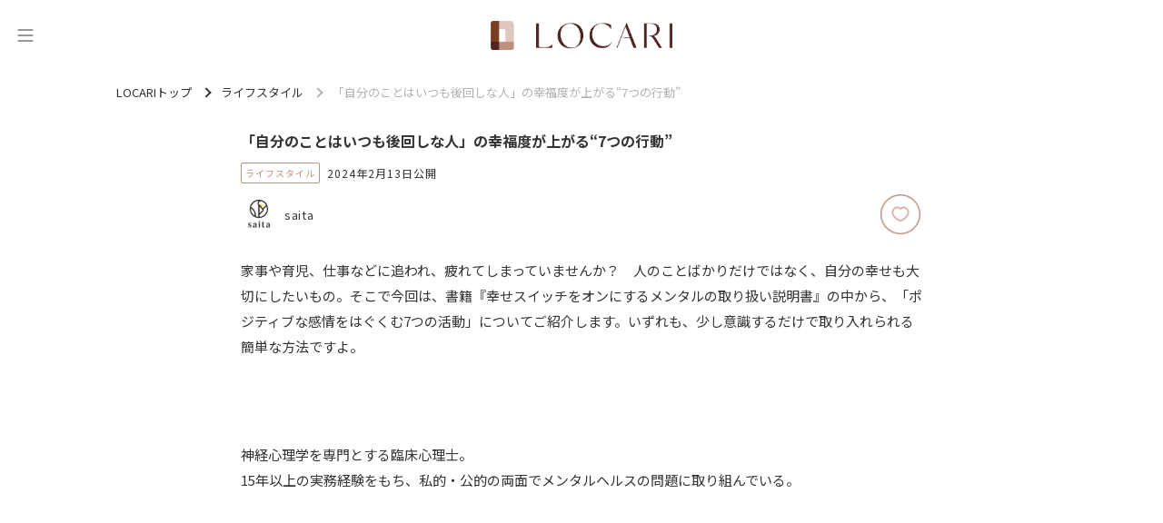

--- FILE ---
content_type: text/html; charset=utf-8
request_url: https://locari.jp/posts/3243597
body_size: 44894
content:
<!DOCTYPE html>
<html lang='ja'>
<head prefix='og: http://ogp.me/ns# fb: http://ogp.me/ns/fb# product: http://ogp.me/ns/product#'>
<meta charset='utf-8'>
<meta content='IE=Edge,chrome=1' http-equiv='X-UA-Compatible'>
<meta content='width=device-width, initial-scale=1.0, user-scalable=no' name='viewport'>
<meta content='#fff' name='theme-color'>
<meta content='559328734099733' property='fb:app_id'>
<meta content='347526695347288' property='fb:pages'>
<meta content='e0c4d476bc5b4c553c3de4aa5b1a0636' name='p:domain_verify'>
<meta content='0A49A332DFD825B055D70E6DB66A3F90' name='msvalidate.01'>
<link href='/static/logo/favicon.ico' rel='shortcut icon'>
<link href='/static/logo/symbol_256.png' rel='apple-touch-icon-precomposed'>
<link rel="alternate" type="application/atom+xml" title="LOCARI（ロカリ）編集部のピックアップ" href="https://locari.jp/?format=atom" />
<title>「自分のことはいつも後回しな人」の幸福度が上がる“7つの行動” - LOCARI（ロカリ）</title>
<meta name="description" content="家事や育児、仕事などに追われ、疲れてしまっていませんか？　人のことばかりだけではなく、自分の幸せも大切にしたいもの。そこで今回は、書籍『幸せスイッチをオンにするメンタルの取り扱い説明書』の中から、「ポジティブな感情をはぐくむ7つの活動」についてご紹介します。いずれも、少し意識するだけで取り入れられる簡単な方法ですよ。">
<link rel="canonical" href="https://locari.jp/posts/3243597">
<meta property="og:type" content="article">
<meta property="og:title" content="「自分のことはいつも後回しな人」の幸福度が上がる“7つの行動”">
<meta property="og:description" content="家事や育児、仕事などに追われ、疲れてしまっていませんか？　人のことばかりだけではなく、自分の幸せも大切にしたいもの。そこで今回は、書籍『幸せスイッチをオンにするメンタルの取り扱い説明書』の中から、「ポジティブな感情をはぐくむ7つの活動」についてご紹介します。いずれも、少し意識するだけで取り入れられる簡単な方法ですよ。">
<meta property="og:image" content="https://cdn.locari.jp/upload/post_element/picture/11629674/mobile_NkhmOVMxeX5qkH24N0U0XrsSLYEuux37caGg1lht.jpg">
<meta property="og:url" content="https://locari.jp/posts/3243597">
<meta property="og:image:width" content="640">
<meta property="og:image:height" content="640">
<meta name="twitter:card" content="summary_large_image">
<meta name="twitter:site" content="@locari_jp">
<meta property="al:web:should_fallback" content="true">
<meta property="al:ios:url" content="locari-app://posts/3243597" />
<meta property="al:ios:app_store_id" content="672151350" />
<meta property="al:ios:app_name" content="LOCARI（ロカリ）" />
<meta property="twitter:app:url:iphone" content="locari-app://posts/3243597" />
<meta property="twitter:app:id:iphone" content="672151350" />
<meta property="twitter:app:name:iphone" content="LOCARI（ロカリ）" />
<meta property="twitter:app:country" content="JP" />
<meta name="csrf-param" content="authenticity_token" />
<meta name="csrf-token" content="irMTLntQ++0rmgKjWt1a/X1P2d08ckjyrIV7teDibsIiw4V0MPLaPROQk7pVr+3/iWFh5g3JiC2Zw6NiejK0rw==" />
<link href='https://fonts.googleapis.com' rel='preconnect'>
<link crossorigin='' href='https://fonts.gstatic.com' rel='preconnect'>
<link href='https://fonts.googleapis.com/css2?family=Montserrat:ital,wght@0,100..900;1,100..900&amp;family=Noto+Sans+JP:wght@100..900&amp;display=swap' rel='stylesheet'>
<link rel="stylesheet" media="all" href="/assets/web_pc-d4f7089cc00d75c0b654bb8d15dbf0e45775cfcfd740b7c380ae7c9280a32ae1.css" />
<link href='https://cdnjs.cloudflare.com/ajax/libs/baguettebox.js/1.12.0/baguetteBox.min.css' rel='stylesheet'>
<script src='https://cdn.jsdelivr.net/npm/@splidejs/splide-extension-auto-scroll@0.5.3/dist/js/splide-extension-auto-scroll.min.js' type="f3fa07a0e6b7b61264e1eb92-text/javascript"></script>
<script src='https://cdnjs.cloudflare.com/ajax/libs/baguettebox.js/1.12.0/baguetteBox.min.js' type="f3fa07a0e6b7b61264e1eb92-text/javascript"></script>
<script type="f3fa07a0e6b7b61264e1eb92-text/javascript">
  if (!window.console){ console = { log: function() {}} }
  window.locari = window.locari || {};
  window.locari.is_mobile = false;
  window.locari.no_ads = false;
  window.locari.video_autoplay = !window.locari.is_mobile;
  window.locari.is_supported_browser = false;
  window.locari.ga_tracker_id_firebase = 'G-DQE63D3FZ6';
</script>

<meta content='noarchive' name='robots'>
<meta content='max-image-preview:large' name='robots'>
<meta content='ライフスタイル' name='category'>
<!-- fluct one -->
<script src="https://one.adingo.jp/tag/locari/4bad2e7c-e70b-46a8-a56b-d52324e294ed.js" type="f3fa07a0e6b7b61264e1eb92-text/javascript"></script>

<script type='application/ld+json'>
{"@context":"http://schema.org","@type":"Article","headline":"「自分のことはいつも後回しな人」の幸福度が上がる“7つの行動”","image":{"@type":"ImageObject","url":"https://cdn.locari.jp/upload/post_element/picture/11629674/mobile_NkhmOVMxeX5qkH24N0U0XrsSLYEuux37caGg1lht.jpg","width":"640","height":"640"},"author":{"@type":"Person","name":"saita","url":"https://locari.jp/writers/acaab476-52f7-4a35-aada-5b0c9b280004"},"datePublished":"2024-02-13 10:32:36 +0900","description":"家事や育児、仕事などに追われ、疲れてしまっていませんか？　人のことばかりだけではなく、自分の幸せも大切にしたいもの。そこで今回は、書籍『幸せスイッチをオンにするメンタルの取り扱い説明書』の中から、「ポジティブな感情をはぐくむ7つの活動」についてご紹介します。いずれも、少し意識するだけで取り入れられる簡単な方法ですよ。","publisher":{"@type":"Organization","name":"LOCARI","logo":{"@type":"ImageObject","url":"https://locari.jp/static/logo/symbol_256.png","width":256,"height":256}},"mainEntityOfPage":{"@type":"WebPage","@id":"https://locari.jp/posts/3243597"}}

</script>

<script type="f3fa07a0e6b7b61264e1eb92-text/javascript">
  window.locari.post_id = 3243597;
</script>

</head>

<body id='web_posts_show_default'><script src="/cdn-cgi/scripts/7d0fa10a/cloudflare-static/rocket-loader.min.js" data-cf-settings="f3fa07a0e6b7b61264e1eb92-|49" defer></script></body>
<!-- Global site tag (gtag.js) - Google Analytics -->
<script async src="https://www.googletagmanager.com/gtag/js?id=UA-39765107-1" type="f3fa07a0e6b7b61264e1eb92-text/javascript"></script>
<script type="f3fa07a0e6b7b61264e1eb92-text/javascript">
  window.dataLayer = window.dataLayer || [];
  function gtag(){dataLayer.push(arguments);}
  gtag('js', new Date());

  gtag('config', 'UA-39765107-1');
</script>

<noscript><iframe src="//www.googletagmanager.com/ns.html?id=GTM-WVFHZ4"
height="0" width="0" style="display:none;visibility:hidden"></iframe></noscript>
<script type="f3fa07a0e6b7b61264e1eb92-text/javascript">(function(w,d,s,l,i){w[l]=w[l]||[];w[l].push({'gtm.start':
new Date().getTime(),event:'gtm.js'});var f=d.getElementsByTagName(s)[0],
j=d.createElement(s),dl=l!='dataLayer'?'&l='+l:'';j.async=true;j.src=
'//www.googletagmanager.com/gtm.js?id='+i+dl;f.parentNode.insertBefore(j,f);
})(window,document,'script','dataLayer','GTM-WVFHZ4');</script>

<script type="f3fa07a0e6b7b61264e1eb92-text/javascript">window.twttr = (function(d, s, id) {
  var js, fjs = d.getElementsByTagName(s)[0],
    t = window.twttr || {};
  if (d.getElementById(id)) return t;
  js = d.createElement(s);
  js.id = id;
  js.src = "https://platform.twitter.com/widgets.js";
  fjs.parentNode.insertBefore(js, fjs);

  t._e = [];
  t.ready = function(f) {
    t._e.push(f);
  };

  return t;
}(document, "script", "twitter-wjs"));</script>

<nav class='side-menu' id='side_menu'>
<div class='close-icon' id='close_button'>
<svg xmlns="http://www.w3.org/2000/svg" width="19" height="19" viewBox="0 0 19 19" fill="none">
  <path fill-rule="evenodd" clip-rule="evenodd" d="M1.05633 1.05609C1.35671 0.755718 1.8437 0.755718 2.14408 1.05609L18.7741 17.6861C19.0744 17.9865 19.0744 18.4735 18.7741 18.7738C18.4737 19.0742 17.9867 19.0742 17.6863 18.7738L1.05633 2.14383C0.755962 1.84346 0.755962 1.35646 1.05633 1.05609Z" fill="#343432"/>
  <path fill-rule="evenodd" clip-rule="evenodd" d="M18.7741 1.05609C19.0744 1.35646 19.0744 1.84346 18.7741 2.14383L2.14408 18.7738C1.8437 19.0742 1.35671 19.0742 1.05633 18.7738C0.755962 18.4735 0.755962 17.9865 1.05633 17.6861L17.6863 1.05609C17.9867 0.755718 18.4737 0.755718 18.7741 1.05609Z" fill="#343432"/>
</svg>

</div>
<div class='side-menu-content-box'>
<div class='search-box'>
<form id="search_form" action="/posts/search" accept-charset="UTF-8" method="get"><input type="hidden" name="search_default_action" id="search_default_action" value="/posts/search" disabled="disabled" autocomplete="off" />
<div class='search-field-wrapper'>
<span class='icon'>
<svg xmlns="http://www.w3.org/2000/svg" width="20" height="20" viewBox="0 0 20 20" fill="none">
  <path d="M15.2459 7.62404C15.2459 3.41986 11.826 0 7.62403 0C3.42205 0 0 3.41986 0 7.62404C0 11.8282 3.41986 15.2481 7.62403 15.2481C11.8282 15.2481 15.2459 11.826 15.2459 7.62404ZM7.62403 13.9314C4.14502 13.9314 1.31449 11.103 1.31449 7.62404C1.31449 4.14502 4.14502 1.31449 7.62403 1.31449C11.103 1.31449 13.9336 4.14502 13.9336 7.62404C13.9336 11.103 11.103 13.9314 7.62403 13.9314Z" fill="#666666"/>
  <path d="M19.3735 16.7596L16.1509 13.5347C15.7916 13.1754 15.3162 12.9783 14.8079 12.9783C14.3018 12.9783 13.8242 13.1754 13.4649 13.5347C13.1056 13.894 12.9084 14.3694 12.9084 14.8777C12.9084 15.386 13.1056 15.8614 13.4649 16.2207L16.6876 19.4434C17.0469 19.8027 17.5223 19.9998 18.0306 19.9998C18.5367 19.9998 19.0142 19.8027 19.3735 19.4434C19.7328 19.0841 19.93 18.6087 19.93 18.1004C19.93 17.5943 19.7328 17.1167 19.3735 16.7596ZM18.4446 18.5145C18.2234 18.7357 17.84 18.7357 17.6187 18.5145L14.396 15.2918C14.2865 15.1822 14.2251 15.0354 14.2251 14.8799C14.2251 14.7244 14.2865 14.5776 14.396 14.468C14.5056 14.3585 14.6523 14.2971 14.8079 14.2971C14.9634 14.2971 15.1102 14.3585 15.2198 14.468L18.4424 17.6907C18.552 17.8003 18.6133 17.947 18.6133 18.1026C18.6133 18.2581 18.5542 18.4049 18.4446 18.5145Z" fill="#666666"/>
</svg>

</span>
<input type="text" name="keyword" id="search_keyword_field" class="search-keyword-field" placeholder="キーワードで探す" disabled="disabled" />
</div>
</form></div>
<div class='trending-tags-box'>
<a class="trending-tag-box" href="/post_tags/71520">#ブラックフライデー
</a><a class="trending-tag-box" href="/post_tags/4876">#横浜
</a><a class="trending-tag-box" href="/post_tags/471">#ヘルシー
</a><a class="trending-tag-box" href="/post_tags/15162">#ツヤ髪
</a><a class="trending-tag-box" href="/post_tags/42910">#スリーピングパック
</a><a class="trending-tag-box" href="/post_tags/358">#ランチ
</a><a class="trending-tag-box" href="/post_tags/1469">#睡眠
</a><a class="trending-tag-box" href="/post_tags/74765">#時短コスメ メイク
</a><a class="trending-tag-box" href="/post_tags/469">#おやつ
</a><a class="trending-tag-box" href="/post_tags/13592">#節約
</a></div>
<div class='cards-box'>
<a class="card-box" href="/pickup_posts"><div class='icon-box'>
<svg width="17" height="16" viewBox="0 0 17 16" fill="none" xmlns="http://www.w3.org/2000/svg" xmlns:xlink="http://www.w3.org/1999/xlink">
<rect x="0.5" width="16" height="16" fill="url(#pattern0_429_1077)"/>
<rect x="0.5" width="16" height="16" fill="#AA998A" style="mix-blend-mode:lighten"/>
<defs>
<pattern id="pattern0_429_1077" patternContentUnits="objectBoundingBox" width="1" height="1">
<use xlink:href="#image0_429_1077" transform="scale(0.00390625)"/>
</pattern>
<image id="image0_429_1077" width="256" height="256" xlink:href="[data-uri]"/>
</defs>
</svg>

</div>
<div class='title'>
ピックアップ
</div>
</a><a class="card-box" href="/posts"><div class='icon-box'>
<svg width="17" height="16" viewBox="0 0 17 16" fill="none" xmlns="http://www.w3.org/2000/svg" xmlns:xlink="http://www.w3.org/1999/xlink">
<path d="M0.5 0H16.5V16H0.5V0Z" fill="url(#pattern0_443_1134)"/>
<path d="M0.5 0H16.5V16H0.5V0Z" fill="#AA998A" style="mix-blend-mode:lighten"/>
<defs>
<pattern id="pattern0_443_1134" patternContentUnits="objectBoundingBox" width="1" height="1">
<use xlink:href="#image0_443_1134" transform="scale(0.00390625)"/>
</pattern>
<image id="image0_443_1134" width="256" height="256" xlink:href="[data-uri]"/>
</defs>
</svg>

</div>
<div class='title'>
新着記事
</div>
</a><a class="card-box" href="/posts/popular_daily"><div class='icon-box'>
<svg width="17" height="16" viewBox="0 0 17 16" fill="none" xmlns="http://www.w3.org/2000/svg" xmlns:xlink="http://www.w3.org/1999/xlink">
<rect x="0.5" width="16" height="16" fill="url(#pattern0_429_1083)"/>
<rect x="0.5" width="16" height="16" fill="#AA998A" style="mix-blend-mode:lighten"/>
<defs>
<pattern id="pattern0_429_1083" patternContentUnits="objectBoundingBox" width="1" height="1">
<use xlink:href="#image0_429_1083" transform="scale(0.00390625)"/>
</pattern>
<image id="image0_429_1083" width="256" height="256" xlink:href="[data-uri]"/>
</defs>
</svg>

</div>
<div class='title'>
ランキング
</div>
</a></div>
<div class='categories-wrapper'>
<div class='title'>
<div class='eng'>CATEGORY</div>
<div class='jpn'>カテゴリー</div>
</div>
<div class='side-menu__categories-box'>
<a class="post-category-34 category-box" href="/post_categories/34"><img class="image-box" src="https://cdn.locari.jp/upload/post_element/picture/13201409/icon_thumbnail.png" />
<div class='title'>
ファッション
</div>
</a><a class="post-category-47 category-box" href="/post_categories/47"><img class="image-box" src="https://cdn.locari.jp/upload/post_element/picture/13200109/icon_8af68d2f-fa1e-4496-9d6d-d343c04428ee-627.6190528441x627.6190528441.jpg" />
<div class='title'>
ヘアスタイル
</div>
</a><a class="post-category-19 category-box" href="/post_categories/19"><img class="image-box" src="https://cdn.locari.jp/upload/post_element/picture/13187249/icon_love_2625.jpg" />
<div class='title'>
恋愛・結婚
</div>
</a><a class="post-category-66 category-box" href="/post_categories/66"><img class="image-box" src="https://cdn.locari.jp/upload/post_element/picture/13202765/icon_1-7.jpg" />
<div class='title'>
ビューティ
</div>
</a><a class="post-category-46 category-box" href="/post_categories/46"><img class="image-box" src="https://cdn.locari.jp/upload/post_element/picture/13200525/icon_b23c1bfa-d7df-4748-a620-728ebf656578-1200x1200.jpg" />
<div class='title'>
旅行・おでかけ
</div>
</a><a class="post-category-27 category-box" href="/post_categories/27"><img class="image-box" src="https://cdn.locari.jp/upload/post_element/picture/13198722/icon_q5a42dwuksIYs7DDG14KFo07fxmpToY9BRQZANcr.jpg" />
<div class='title'>
グルメ
</div>
</a><a class="post-category-56 category-box" href="/post_categories/56"><img class="image-box" src="https://cdn.locari.jp/upload/post_element/picture/13201322/icon_9fd6c0c3b0baf6b9fbdaae4aabc113e2.jpeg" />
<div class='title'>
レシピ
</div>
</a><a class="post-category-61 category-box" href="/post_categories/61"><img class="image-box" src="https://cdn.locari.jp/upload/post_element/picture/13201094/icon_thumbnail.jpg" />
<div class='title'>
100yen
</div>
</a><a class="post-category-38 category-box" href="/post_categories/38"><img class="image-box" src="https://cdn.locari.jp/upload/post_element/picture/13200505/icon_tbm_20260115153902.jpg" />
<div class='title'>
インテリア
</div>
</a><a class="post-category-25 category-box" href="/post_categories/25"><img class="image-box" src="https://cdn.locari.jp/upload/post_element/picture/13199028/icon_6JyUaKKoPdog5nA1uqKPOnUdqOpNaniOiTadOIsu.jpg" />
<div class='title'>
ライフスタイル
</div>
</a><a class="post-category-67 category-box" href="/post_categories/67"><img class="image-box" src="https://cdn.locari.jp/upload/post_element/picture/13195695/icon_feng-shui-2026start-top-680x454.jpg" />
<div class='title'>
占い
</div>
</a><a class="post-category-69 category-box" href="/post_categories/69"><img class="image-box" src="https://cdn.locari.jp/upload/post_element/picture/13193462/icon_d330bdc6-a767-4a26-a9d0-5eb127f53402-1280x1280.jpg" />
<div class='title'>
エンタメ
</div>
</a><a class="post-category-70 category-box" href="/post_categories/70"><img class="image-box" src="https://cdn.locari.jp/upload/post_element/picture/13129352/icon_KItx5AncgtI0vDjR9gSUieyct0TZjUdv5v4k5FBV.jpg" />
<div class='title'>
子育て
</div>
</a><a class="post-category-71 category-box" href="/post_categories/71"><img class="image-box" src="https://cdn.locari.jp/upload/post_element/picture/13189553/icon_U4QipTPjpho4XoD7Y09Mx7HZEA6q49Fo3yttJD3A.jpg" />
<div class='title'>
節約・マネー
</div>
</a><a class="post-category-74 category-box" href="/post_categories/74"><img class="image-box" src="https://cdn.locari.jp/upload/post_element/picture/13179992/icon_bGYzVf4kLXZgTJSsj6Hbh7SCq9vUsRxtlIxJXjcC.jpg" />
<div class='title'>
お掃除
</div>
</a></div>
</div>
<div class='bottom-box'>
<div class='buttons-box'>
<a class="button-secondary" href="/users/sign_in">ログイン</a>
<a class="button-primary" href="/users/sign_up">無料会員登録</a>
</div>
</div>
</div>
</nav>

<div id='signup-login-modal'>
<p>
<span>
無料の会員登録をすると
<br>
お気に入りができます
</span>
</p>
<ul id='signup-login-wrapper'>
<li><a class="signup-modal" href="/users/sign_up">会員登録</a></li>
<li><a class="login-modal" href="/users/sign_in">ログイン</a></li>
</ul>
</div>

<div class='content-outer content--post'>
<header class='header'>
<div class='header-inner'>
<button aria-label='メニュー' class='header-toggle' id='menu_trigger' type='button'>
<svg width="24" height="26" viewBox="0 0 24 26" fill="none" xmlns="http://www.w3.org/2000/svg">
<path d="M4 7H20" stroke="#333333" stroke-linecap="round"/>
<path d="M4 13H20" stroke="#333333" stroke-linecap="round"/>
<path d="M4 19H20" stroke="#333333" stroke-linecap="round"/>
</svg>

</button>
<div class='logo'>
<a class="logo-link" aria-label="<span class=&quot;translation_missing&quot; title=&quot;translation missing: ja.layouts.web.header.title&quot;>Title</span>" href="/"><img class="image" src="/static/logo/locari_logo_horizontal.png" />
</a></div>
</div>
</header>


<div class='breadcrumbs-container'>
<ul class='breadcrumbs' itemscope='itemscope' itemtype='https://schema.org/BreadcrumbList'>
<li class='' itemprop='itemListElement' itemscope='itemscope' itemtype='https://schema.org/ListItem'>
<a href='/' itemprop='item'>
<span itemprop='name'>LOCARIトップ</span>
</a>
<meta content='1' itemprop='position'>
</li>
<li class='' itemprop='itemListElement' itemscope='itemscope' itemtype='https://schema.org/ListItem'>
<a href='/post_categories/25' itemprop='item'>
<span itemprop='name'>ライフスタイル</span>
</a>
<meta content='2' itemprop='position'>
</li>
<li class='current' itemprop='itemListElement' itemscope='itemscope' itemtype='https://schema.org/ListItem'>
<span itemprop='name'>「自分のことはいつも後回しな人」の幸福度が上がる“7つの行動”</span>
<meta content='/posts/3243597' itemprop='item'>
<meta content='3' itemprop='position'>
</li>
</ul>
</div>

<div class='content-header'><div class='header__post'>
<div class='header__post__cover-image' style='background-image:url(https://cdn.locari.jp/upload/post_element/picture/11629674/w640_NkhmOVMxeX5qkH24N0U0XrsSLYEuux37caGg1lht.jpg);background-position: center'></div>
<h1 class='header__post__title'>
「自分のことはいつも後回しな人」の幸福度が上がる“7つの行動”
</h1>
<div class='header__post__post-meta'>
<a class="category" href="/post_categories/25">ライフスタイル</a>
<time class='date' datetime='2024-02-13'>
2024年2月13日公開
</time>
</div>
<div class='header__post__post-meta'>
<div class='post-writer-inner'>
<div class='author-image'>
<a href="/writers/acaab476-52f7-4a35-aada-5b0c9b280004"><img class="img-circle post-author-picture" alt="saita" width="40" height="40" src="https://cdn.locari.jp/upload/admin_user_profile_picture/r60_727446fb15f6d44c377d25b396f79e09a83c3258eba3aaeb4e7662acddcc349e.png" /></a>

</div>
<a class="post-author-link with-profile-picture" href="/writers/acaab476-52f7-4a35-aada-5b0c9b280004">saita</a>
</div>
<div class='post-fav-inner'>
<a class="btn-fav text-hide" rel="leanModal" data-position="btn-fav-cover" href="#signup-login-modal"></a>
</div>
</div>
</div>

</div>
<div class='content'>
<section>
<div class='content-2column'>
<main class='content__main'>
<article>

<section class='post-show content-body'>
<div class='post-element'>
<p>家事や育児、仕事などに追われ、疲れてしまっていませんか？　人のことばかりだけではなく、自分の幸せも大切にしたいもの。そこで今回は、書籍『幸せスイッチをオンにするメンタルの取り扱い説明書』の中から、「ポジティブな感情をはぐくむ7つの活動」についてご紹介します。いずれも、少し意識するだけで取り入れられる簡単な方法ですよ。</p>
</div>

<div class="post-element post-element-heading" id="post_element_7175852"><h2 id="教えてくれたのは……エマ・ヘップバーンさん" class="animation animation__smooth" style="border-bottom: 1px solid #f6fff1">教えてくれたのは……エマ・ヘップバーンさん</h2>
</div>
<div class="post-element post-element-text" id="post_element_29133420"><p>神経心理学を専門とする臨床心理士。
<br />15年以上の実務経験をもち、私的・公的の両面でメンタルヘルスの問題に取り組んでいる。</p>
</div>
<div class="post-element post-element-picture" id="post_element_11629678"><a href="/posts/3243597/pictures/58315684"><div class='post-element-image-outer'>
<picture>
<img alt="picture" width="960" height="500" id="image-58315684" data-pictureid="11629678" loading="lazy" class="animation animation__fade-in post-element-image-source" src="https://cdn.locari.jp/upload/post_element/picture/11629678/w640_NGVuRML3NgUh5A5k3Z7RJH4tSh5N7kybqCMOdngL.png" />
</picture>

<div class='post-element-image-info clearfix'>
<div class='to-picture-detail'></div>
</div>
</div>

</a></div>
<div class="post-element post-element-text" id="post_element_29133425"><p>『幸せスイッチをオンにするメンタルの取扱説明書』
<br />著者：エマ・ヘップバーン
<br />訳：木村千里
<br />価格：1,870円（税込）
<br />発行：ディスカヴァ―・トゥエンティワン</p>
</div>
<div class="post-element post-element-heading" id="post_element_7175854"><h2 id="自分が良い気分になることを後回しにしない" class="animation animation__smooth" style="border-bottom: 1px solid #f6fff1">自分が良い気分になることを後回しにしない</h2>
</div>
<div class="post-element post-element-picture" id="post_element_11629684"><a href="/posts/3243597/pictures/58315717"><div class='post-element-image-outer'>
<picture>
<img alt="picture" data-post-picture-id="434600" width="640" height="424" id="image-58315717" data-pictureid="11629684" loading="lazy" class="animation animation__fade-in post-element-image-source" src="https://cdn.locari.jp/upload/post_element/picture/11629684/w640_mZm8qXP4mJzGNagLDCShmg1tJArC1n6FIOt9QSHf.jpg" />
</picture>

<div class='post-element-image-info clearfix'>
<div class='post-element-source truncate'>
<a target="_blank" class="post-outbound-link" data-href="https://www.photo-ac.com/main/detail/25019931" data-vars-target-link="https://www.photo-ac.com/main/detail/25019931" rel="nofollow" href="https://locari.jp/posts/redirect/58315717">www.photo-ac.com</a>
</div>
<div class='to-picture-detail'></div>
</div>
</div>

</a></div>
<div class="post-element post-element-text" id="post_element_29133445"><p>毎日、家事や育児、仕事などに追われると、やることリストが終わったら「あれをしよう」「これをしよう」と、自分のことはいつも後回しにしてしまう方も多いのではないでしょうか。</p>
</div>
<div class="post-element post-element-text" id="post_element_29133446"><p>エマ・ヘップバーンさんは「良い気分を感じることはオマケではなく、目的であるべき」と言います。</p>
</div>
<div class="post-element post-element-heading" id="post_element_7175863"><h2 id="ポジティブな感情をはぐくむ「7つの活動」" class="animation animation__smooth" style="border-bottom: 1px solid #f6fff1">ポジティブな感情をはぐくむ「7つの活動」</h2>
</div>
<div class="post-element post-element-text" id="post_element_29133449"><p>そこで取り入れるとよいのが、ポジティブな感情をはぐくむ「7つの活動」とのこと。習慣化するとポジティブな感情を生み出し、心身の健康につながることがわかっているのだそうです。</p>
</div>
<div class="post-element post-element-heading-small" id="post_element_6235101"><h3 class='animation animation__smooth' id='1．動く'>1．動く</h3>
</div>
<div class="post-element post-element-picture" id="post_element_11629695"><a href="/posts/3243597/pictures/58315757"><div class='post-element-image-outer'>
<picture>
<img alt="picture" data-post-picture-id="434601" width="640" height="427" id="image-58315757" data-pictureid="11629695" loading="lazy" class="animation animation__fade-in post-element-image-source" src="https://cdn.locari.jp/upload/post_element/picture/11629695/w640_EC2OC7H3byz5B57f9wJRlbPvIFBcRWSFAYWVIgT4.jpg" />
</picture>

<div class='post-element-image-info clearfix'>
<div class='post-element-source truncate'>
<a target="_blank" class="post-outbound-link" data-href="https://www.photo-ac.com/main/detail/3881951&amp;title=%E3%83%A9%E3%83%B3%E3%83%8B%E3%83%B3%E3%82%B0%E3%81%99%E3%82%8B%E7%94%B7%E5%A5%B3" data-vars-target-link="https://www.photo-ac.com/main/detail/3881951&amp;title=%E3%83%A9%E3%83%B3%E3%83%8B%E3%83%B3%E3%82%B0%E3%81%99%E3%82%8B%E7%94%B7%E5%A5%B3" rel="nofollow" href="https://locari.jp/posts/redirect/58315757">www.photo-ac.com</a>
</div>
<div class='to-picture-detail'></div>
</div>
</div>

</a></div>
<div class="post-element post-element-text" id="post_element_29133463"><p>体を動かすことのメリットには、下記のことが挙げられます。</p>
</div>
<div class="post-element post-element-text" id="post_element_29133464"><p>散歩やダンス、ゴルフなど好きな運動をおこなったり、すき間時間にちょっと体を動かすだけでも、ウェルビーイングの向上が期待できます。</p>
</div>
<div class="post-element post-element-heading-small" id="post_element_6235104"><h3 class='animation animation__smooth' id='2．自然の中や水辺で過ごす'>2．自然の中や水辺で過ごす</h3>
</div>
<div class="post-element post-element-picture" id="post_element_11629705"><a href="/posts/3243597/pictures/58315801"><div class='post-element-image-outer'>
<picture>
<img alt="picture" data-post-picture-id="434602" width="640" height="480" id="image-58315801" data-pictureid="11629705" loading="lazy" class="animation animation__fade-in post-element-image-source" src="https://cdn.locari.jp/upload/post_element/picture/11629705/w640_4CbUAF4JbqVkSp7l7D4wdDEJAnKmvAbPdXymGw21.jpg" />
</picture>

<div class='post-element-image-info clearfix'>
<div class='post-element-source truncate'>
<a target="_blank" class="post-outbound-link" data-href="https://www.photo-ac.com/main/detail/4331859&amp;title=%E4%BD%90%E6%B8%A1%E5%B3%B6" data-vars-target-link="https://www.photo-ac.com/main/detail/4331859&amp;title=%E4%BD%90%E6%B8%A1%E5%B3%B6" rel="nofollow" href="https://locari.jp/posts/redirect/58315801">www.photo-ac.com</a>
</div>
<div class='to-picture-detail'></div>
</div>
</div>

</a></div>
<div class="post-element post-element-text" id="post_element_29133484"><p>自然の中に身を置くメリットには、下記のことが挙げられます。</p>
</div>
<div class="post-element post-element-text" id="post_element_29133485"><p>時々でいいので、自然の中で過ごす活動を取り入れるようにしましょう。</p>
</div>
<div class="post-element post-element-heading-small" id="post_element_6235106"><h3 class='animation animation__smooth' id='3．音楽を聴く'>3．音楽を聴く</h3>
</div>
<div class="post-element post-element-picture" id="post_element_11629713"><a href="/posts/3243597/pictures/58315834"><div class='post-element-image-outer'>
<picture>
<img alt="picture" data-post-picture-id="434603" width="640" height="427" id="image-58315834" data-pictureid="11629713" loading="lazy" class="animation animation__fade-in post-element-image-source" src="https://cdn.locari.jp/upload/post_element/picture/11629713/w640_CEcaazGmE52AgTD2PHoZ807fvFki3QiViwn4Laxo.jpg" />
</picture>

<div class='post-element-image-info clearfix'>
<div class='post-element-source truncate'>
<a target="_blank" class="post-outbound-link" data-href="https://www.photo-ac.com/main/detail/2657996&amp;title=%E3%83%8F%E3%83%BC%E3%83%88%E3%80%80%E3%82%B9%E3%83%9E%E3%83%9B%E3%80%80%E3%83%98%E3%83%83%E3%83%89%E3%83%9B%E3%83%B3" data-vars-target-link="https://www.photo-ac.com/main/detail/2657996&amp;title=%E3%83%8F%E3%83%BC%E3%83%88%E3%80%80%E3%82%B9%E3%83%9E%E3%83%9B%E3%80%80%E3%83%98%E3%83%83%E3%83%89%E3%83%9B%E3%83%B3" rel="nofollow" href="https://locari.jp/posts/redirect/58315834">www.photo-ac.com</a>
</div>
<div class='to-picture-detail'></div>
</div>
</div>

</a></div>
<div class="post-element post-element-text" id="post_element_29133498"><p>軽快な音楽は気持ちを明るく、悲しいメロディーは憂鬱な気持ちに寄り添ってくれます。音楽を聴くことはそれ自体が脳にとっての報酬となるのです。</p>
</div>
<div class="post-element post-element-text" id="post_element_29133499"><p>ドライブしながら熱唱したり、台所仕事をしながら踊ったり、動いたり、体や脳の使い方によって気分が改善するので、手軽なわりに大きな効果が得られます。</p>
</div>
<div class="post-element post-element-heading-small" id="post_element_6235112"><h3 class='animation animation__smooth' id='4．遊び、楽しみ、笑う'>4．遊び、楽しみ、笑う</h3>
</div>
<div class="post-element post-element-picture" id="post_element_11629720"><a href="/posts/3243597/pictures/58315861"><div class='post-element-image-outer'>
<picture>
<img alt="picture" data-post-picture-id="434604" width="640" height="427" id="image-58315861" data-pictureid="11629720" loading="lazy" class="animation animation__fade-in post-element-image-source" src="https://cdn.locari.jp/upload/post_element/picture/11629720/w640_wFUZ5I62xn9wEbAwWGVfUEtz8VFo5BzpDd8GQPRZ.jpg" />
</picture>

<div class='post-element-image-info clearfix'>
<div class='post-element-source truncate'>
<a target="_blank" class="post-outbound-link" data-href="https://www.photo-ac.com/main/detail/1177134&amp;title=%E3%83%90%E3%83%BC%E3%83%99%E3%82%AD%E3%83%A5%E3%83%BC%E3%82%92%E3%81%99%E3%82%8B%E4%BB%B2%E9%96%93%E9%81%9437" data-vars-target-link="https://www.photo-ac.com/main/detail/1177134&amp;title=%E3%83%90%E3%83%BC%E3%83%99%E3%82%AD%E3%83%A5%E3%83%BC%E3%82%92%E3%81%99%E3%82%8B%E4%BB%B2%E9%96%93%E9%81%9437" rel="nofollow" href="https://locari.jp/posts/redirect/58315861">www.photo-ac.com</a>
</div>
<div class='to-picture-detail'></div>
</div>
</div>

</a></div>
<div class="post-element post-element-text" id="post_element_29133513"><p>遊び、楽しみ、笑うことは、ストレスの軽減や、くつろぎなどの心地よい感情とも関連しています。健康にも良い影響を与えるとする研究もあるほどです。</p>
</div>
<div class="post-element post-element-text" id="post_element_29133514"><p>ゲームをする、子どもと遊ぶ、仲間内で楽しむなど、自分が楽しめるもの、笑えるものなら何でもOKです。</p>
</div>
<div class="post-element post-element-heading-small" id="post_element_6235115"><h3 class='animation animation__smooth' id='5．休息する、休憩する'>5．休息する、休憩する</h3>
</div>
<div class="post-element post-element-picture" id="post_element_11629725"><a href="/posts/3243597/pictures/58315877"><div class='post-element-image-outer'>
<picture>
<img alt="picture" data-post-picture-id="434605" width="640" height="427" id="image-58315877" data-pictureid="11629725" loading="lazy" class="animation animation__fade-in post-element-image-source" src="https://cdn.locari.jp/upload/post_element/picture/11629725/w640_jqCE8Ym5DgTpdVDwLVVZS0hDldynhDydSNZ8NikR.jpg" />
</picture>

<div class='post-element-image-info clearfix'>
<div class='post-element-source truncate'>
<a target="_blank" class="post-outbound-link" data-href="https://www.photo-ac.com/main/detail/1996010&amp;title=%E3%82%A4%E3%83%B3%E3%83%86%E3%83%AA%E3%82%A2%E3%81%A8%E5%A5%B3%E6%80%A7105" data-vars-target-link="https://www.photo-ac.com/main/detail/1996010&amp;title=%E3%82%A4%E3%83%B3%E3%83%86%E3%83%AA%E3%82%A2%E3%81%A8%E5%A5%B3%E6%80%A7105" rel="nofollow" href="https://locari.jp/posts/redirect/58315877">www.photo-ac.com</a>
</div>
<div class='to-picture-detail'></div>
</div>
</div>

</a></div>
<div class="post-element post-element-text" id="post_element_29133520"><p>「ずっと動かなければならない」と、生産性や成果こそ正義だといった考え方ではなく、幸せと健康のために体と心を休ませるための時間を取りましょう。休憩すると生産性が上がる傾向があることが研究で判明しています。</p>
</div>
<div class="post-element post-element-text" id="post_element_29133521"><p>睡眠は、健康、幸せ、ウェルビーイングの基本です。睡眠に問題を抱えているなら、何よりもまずその問題に対処しましょう。</p>
</div>

<div class='pagination-outer'>
<ul class='pagination list-unstyled'>
<li class='page current active'>
<a href="/posts/3243597">1</a>
</li>
<li class='page'>
<a rel="next" href="/posts/3243597?page=2">2</a>
</li>
<li class='next'>
<a rel="next" href="/posts/3243597?page=2"></a>
</li>
</ul>
</div>

<div class='post-inquiry'>
<a class="post-inquiry-link" href="https://saita-puls.com/29574">オリジナルサイトで読む</a>
</div>
<div class='post-inquiry'>
<a class="post-inquiry-link" href="/posts/3243597/inquiry">記事に関するお問い合わせ</a>
</div>
<div class='post-footer'>
<div class='post-author-image'>
<a href="/writers/acaab476-52f7-4a35-aada-5b0c9b280004"><img class="img-circle post-author-picture" alt="saita" width="40" height="40" src="https://cdn.locari.jp/upload/admin_user_profile_picture/r60_727446fb15f6d44c377d25b396f79e09a83c3258eba3aaeb4e7662acddcc349e.png" /></a>

</div>
<div class='author-content'>
<p class='author-name-title'>この記事のライター</p>
<div class='author-name'>
<a class="post-author-link with-profile-picture" href="/writers/acaab476-52f7-4a35-aada-5b0c9b280004">saita</a>
</div>
<p class="author-description">ママ向けメディアを卒業した方へ。ママでも妻でも嫁でもない「自分」の人生を楽しむためのエールになる記事を配信中。人生に一度立ち止まって向き合う40代、50代の女性に向けて、「健康・美容」「キャリア」「家事の負担」「人間関係」などの潜在的な悩みを解決し、日々の暮らしを楽しむためのヒントをお伝えします。</p>
<p class='previous-post-heading'>前の記事</p>
<a class="previous-post-inner" href="/posts/3250830"><div class='post__thumbnail lazyload' data-bg='https://cdn.locari.jp/upload/post_element/picture/11657759/icon_ei9m6mAJ2U520d6iol1uN1JM9uYDvVlWg7H48MSE.jpg' data-position='center'></div>
<div class='previous-post-title'>
玄関に置いたらNGな色とは？今日からできる「運気アップする掃除方法」6選
</div>
</a><div class='author-post-button-container'>
<a class="author-post-button" href="/writers/acaab476-52f7-4a35-aada-5b0c9b280004">ライターの記事一覧</a>
</div>
</div>
</div>

<aside>
<section class='section tags section-sm'>
<ul>
</ul>

</section>
<div class='socialize-buttons clearfix'>
<div class='socialize-button line'>
<a class="text-hide" data-sns-type="line" target="_blank" href="http://line.me/R/msg/text/?%E3%80%8C%E8%87%AA%E5%88%86%E3%81%AE%E3%81%93%E3%81%A8%E3%81%AF%E3%81%84%E3%81%A4%E3%82%82%E5%BE%8C%E5%9B%9E%E3%81%97%E3%81%AA%E4%BA%BA%E3%80%8D%E3%81%AE%E5%B9%B8%E7%A6%8F%E5%BA%A6%E3%81%8C%E4%B8%8A%E3%81%8C%E3%82%8B%E2%80%9C7%E3%81%A4%E3%81%AE%E8%A1%8C%E5%8B%95%E2%80%9D%20https%3A%2F%2Flocari.jp%2Fposts%2F3243597">LINEでシェア</a>
</div>
<div class='socialize-button twitter'>
<a class="text-hide" data-sns-type="twitter" target="_blank" href="https://twitter.com/share?url=https%3A%2F%2Flocari.jp%2Fposts%2F3243597&amp;text=%E3%80%8C%E8%87%AA%E5%88%86%E3%81%AE%E3%81%93%E3%81%A8%E3%81%AF%E3%81%84%E3%81%A4%E3%82%82%E5%BE%8C%E5%9B%9E%E3%81%97%E3%81%AA%E4%BA%BA%E3%80%8D%E3%81%AE%E5%B9%B8%E7%A6%8F%E5%BA%A6%E3%81%8C%E4%B8%8A%E3%81%8C%E3%82%8B%E2%80%9C7%E3%81%A4%E3%81%AE%E8%A1%8C%E5%8B%95%E2%80%9D&amp;via=locari_jp">Twitterでつぶやく</a>
</div>
<div class='socialize-button facebook'>
<a class="text-hide" data-sns-type="facebook" target="_blank" href="https://www.facebook.com/sharer/sharer.php?u=https%3A%2F%2Flocari.jp%2Fposts%2F3243597">Facebookでシェア</a>
</div>
</div>

<section id='post_footer_relational_posts'>
<ul class='posts post-list post-list--landscape'>
<li class='post post--disable-override-list-style'>
<a class="post__inner" href="/posts/3562986"><div class='post__thumbnail lazyload' data-bg='https://cdn.locari.jp/upload/post_element/picture/13199850/mobile_XeCJkVIg3CunEibFfTJGF6o5otQYVwKYdsMxzLe0.jpg' data-position='center'></div>
<div class='post__body'>
<div class='post__title'>1年を晴れにする［SUNNY手帳］広報担当＆達人の“リアルな使い方”をのぞき見！</div>
<div class='post__desc'>10月始まり、12月始まり、そして4月始まりの手帳も最近ではたくさん見かけるようにはなったけれど、やっぱり「1月からスタートしたい！」人がまだまだ大多数。もしも2026年の手帳がまだ手元にないのなら、“1年を晴れにする”SUNNY手帳はどうだろう？　リアルな広報担当さんの手帳の中身をこっそり拝見すると、そこには「埋まらない」「続かない」の初心者の悩みを吹き飛ばす秘訣が満載！</div>
<div class='post__meta'>
<div class='posts-post-meta'>
<div class='posts-post-meta__author-image'>
<img class="img-circle post-author-picture" alt="saita" src="https://cdn.locari.jp/upload/admin_user_profile_picture/r60_727446fb15f6d44c377d25b396f79e09a83c3258eba3aaeb4e7662acddcc349e.png" />
</div>
<div class='posts-post-meta__author'>saita</div>
</div>

</div>
</div>
</a></li>
<li class='post post--disable-override-list-style'>
<a class="post__inner" target="_blank" rel="nofollow" href="https://saita-puls.com/29120?utm_source=locari.jp&amp;utm_medium=referral&amp;utm_campaign=29574&amp;utm_content=0"><div class='post__thumbnail lazyload' data-bg='https://cdn.locari.jp/upload/post/external_post/3243599/mobile_14ETYHpH1Jr4ruDRKaqAkXjqwHw7S6fj81pWD0b7.jpg?v=4433603' data-position='center'></div>
<div class='post__body'>
<div class='post__title'>幸福度が低い人に共通する「口癖」とは</div>
<div class='post__desc'></div>
<div class='post__meta'>
<div class='posts-post-meta'>
<div class='posts-post-meta__author-image'>
<img class="img-circle post-author-picture" alt="saita" src="https://cdn.locari.jp/upload/admin_user_profile_picture/r60_727446fb15f6d44c377d25b396f79e09a83c3258eba3aaeb4e7662acddcc349e.png" />
</div>
<div class='posts-post-meta__author'>saita</div>
</div>

</div>
</div>
</a></li>
<li class='post post--disable-override-list-style'>
<a class="post__inner" href="/posts/3563233"><div class='post__thumbnail lazyload' data-bg='https://cdn.locari.jp/upload/post_element/picture/13200983/mobile_a3hNfiA7RceZdd0gJzdbZDCbaJVtq6QkzExvVS59.jpg' data-position='center'></div>
<div class='post__body'>
<div class='post__title'>初対面が気まずい人へ。『VIVANT』の公安監修者が教える、沈黙を乗り切る“3つのコツ”</div>
<div class='post__desc'>「初対面の相手と会話が続かない」「何を話せばいいのかわからない」と悩んでいませんか？　じつは、初めて会った人との会話を弾ませるためには、ちょっとしたコツがあるのです。テレビドラマ『VIVANT』では公安監修として作品に携わっていた、元警視庁外事課の勝丸円覚さんの著書『スパイに学ぶ「あざとい」会話術　ビジネスに役立つ諜報員の言葉の魔法』より、初対面でも会話が弾むヒントを紹介します。</div>
<div class='post__meta'>
<div class='posts-post-meta'>
<div class='posts-post-meta__author-image'>
<img class="img-circle post-author-picture" alt="saita" src="https://cdn.locari.jp/upload/admin_user_profile_picture/r60_727446fb15f6d44c377d25b396f79e09a83c3258eba3aaeb4e7662acddcc349e.png" />
</div>
<div class='posts-post-meta__author'>saita</div>
</div>

</div>
</div>
</a></li>
<li class='post post--disable-override-list-style'>
<a class="post__inner" href="/posts/3563019"><div class='post__thumbnail lazyload' data-bg='https://cdn.locari.jp/upload/post_element/picture/13200016/mobile_thumbnail.jpg' data-position='center'></div>
<div class='post__body'>
<div class='post__title'>素敵なあの人3月号の付録は便利すぎて2冊買い不可避！一生使いたいミッフィーのお役立ちポーチ </div>
<div class='post__desc'> 『素敵なあの人』3月号に、ミッフィー好きさんにはたまらない豪華付録が登場！通常号・増刊号どちらも使いやすさと可愛さを兼ね備えたアイテムで、日常使いはもちろんお出かけや旅行にも大活躍の予感♡これは2冊買いしたくなること間違いなし！ </div>
<div class='post__meta'>
<div class='posts-post-meta'>
<div class='posts-post-meta__author-image'>
<img class="img-circle post-author-picture" alt="michill" src="https://cdn.locari.jp/upload/admin_user_profile_picture/r60_c3e2f137b837e97f3d158372c66bce5ba1124a797d9b82c83672c2af15f80110.png" />
</div>
<div class='posts-post-meta__author'>michill</div>
<div class='posts-post-meta__fav-separator'></div>
<div class='posts-post-meta__fav-count'>
114
</div>
</div>

</div>
</div>
</a></li>
<li class='post post--disable-override-list-style'>
<a class="post__inner" href="/posts/3563067"><div class='post__thumbnail lazyload' data-bg='https://cdn.locari.jp/upload/post_element/picture/13200282/mobile_gtWWR3RzQ4nRwvyWU3dwgFf7BtvU2JvPIRbG7DjA.jpg' data-position='center'></div>
<div class='post__body'>
<div class='post__title'>「みそ汁」にいれると肌がよろこぶ。“ビタミンCがたっぷりな冬の食材”とは？</div>
<div class='post__desc'>発酵食品マイスター・スキンケア指導士の坂下莉咲です。1月は肌が乾燥して粉をふいたように感じたり、化粧ノリが悪くなったりと、乾燥トラブルが増える季節です。外側の保湿ケアだけでなく、身体の内側から肌のコンディションを支えるような食事も重要なポイントになります。冬の肌を守る栄養の考え方と、日常に取り入れやすいみそ汁習慣についてご紹介します。</div>
<div class='post__meta'>
<div class='posts-post-meta'>
<div class='posts-post-meta__author-image'>
<img class="img-circle post-author-picture" alt="saita" src="https://cdn.locari.jp/upload/admin_user_profile_picture/r60_727446fb15f6d44c377d25b396f79e09a83c3258eba3aaeb4e7662acddcc349e.png" />
</div>
<div class='posts-post-meta__author'>saita</div>
</div>

</div>
</div>
</a></li>
<li class='post post--disable-override-list-style'>
<a class="post__inner" href="/posts/3563216"><div class='post__thumbnail lazyload' data-bg='https://cdn.locari.jp/upload/post_element/picture/13200915/mobile_pPsXsGttlKtiYfZoTu1nUwhmOvotZ1riT5wNljEe.jpg' data-position='center'></div>
<div class='post__body'>
<div class='post__title'>時間や心が整い人生が好転する！2026年習慣化したい“片付けのコツ5つ”</div>
<div class='post__desc'>「今年こそ片付いた暮らしを続けたい」新年になると、そんな気持ちが高まりますよね。今回は整理収納アドバイザーの視点から、無理なく・自然に続く片付け習慣化のコツをご紹介します。新年は気持ちを切り替えやすく、「こう暮らしたい」という理想を描きやすいという理由から、行動を定着させやすいタイミングです。是非、実際に手を動かして片付けを実践されてください。</div>
<div class='post__meta'>
<div class='posts-post-meta'>
<div class='posts-post-meta__author-image'>
<img class="img-circle post-author-picture" alt="saita" src="https://cdn.locari.jp/upload/admin_user_profile_picture/r60_727446fb15f6d44c377d25b396f79e09a83c3258eba3aaeb4e7662acddcc349e.png" />
</div>
<div class='posts-post-meta__author'>saita</div>
</div>

</div>
</div>
</a></li>
<li class='post post--disable-override-list-style'>
<a class="post__inner" href="/posts/3560677"><div class='post__thumbnail lazyload' data-bg='https://cdn.locari.jp/upload/post_element/picture/13191252/mobile_XarwVw5gNNIniSg9KpwKF18PB97zUj2ZmeaLOaGM.png' data-position='center'></div>
<div class='post__body'>
<div class='post__title'>おしゃれさんはちょい足しが上手！40代が簡単に垢抜ける冬小物コーデ</div>
<div class='post__desc'>いつもの冬コーデ、なんとなくマンネリを感じることはありませんか？　そんなときは、無理に全身を変えなくても、小物を1つ足すだけで印象はぐっと垢抜けます。今回は、すぐに取り入れやすい「足すだけ」でおしゃれに見える冬小物を使った、お手本3コーデをご紹介します。</div>
<div class='post__meta'>
<div class='posts-post-meta'>
<div class='posts-post-meta__author-image'>
<img class="img-circle post-author-picture" alt="saita" src="https://cdn.locari.jp/upload/admin_user_profile_picture/r60_727446fb15f6d44c377d25b396f79e09a83c3258eba3aaeb4e7662acddcc349e.png" />
</div>
<div class='posts-post-meta__author'>saita</div>
</div>

</div>
</div>
</a></li>
<li class='post post--disable-override-list-style'>
<a class="post__inner" href="/posts/3560380"><div class='post__thumbnail lazyload' data-bg='https://cdn.locari.jp/upload/post_element/picture/13189553/mobile_U4QipTPjpho4XoD7Y09Mx7HZEA6q49Fo3yttJD3A.jpg' data-position='center'></div>
<div class='post__body'>
<div class='post__title'>お正月明けに見直したい。1月も食費が赤字になる家庭の“3つのNG”「リセットしよう」</div>
<div class='post__desc'>クリスマスに始まり、大みそかにお正月……。年末年始のイベントがようやく落ち着いたところで、まずは家計のリセットが必要です。財布の紐がゆるんだまま過ごすと、出費は確実に増える一方。ここでは、「5人家族・月の食費2万円台」でやりくりしている私がやらない「食費がかさむ“3つのNG習慣”」についてご紹介します。※わが家の食費は、お米・お酒・お菓子代は別です。</div>
<div class='post__meta'>
<div class='posts-post-meta'>
<div class='posts-post-meta__author-image'>
<img class="img-circle post-author-picture" alt="saita" src="https://cdn.locari.jp/upload/admin_user_profile_picture/r60_727446fb15f6d44c377d25b396f79e09a83c3258eba3aaeb4e7662acddcc349e.png" />
</div>
<div class='posts-post-meta__author'>saita</div>
</div>

</div>
</div>
</a></li>
<li class='post post--disable-override-list-style'>
<a class="post__inner" href="/posts/3560406"><div class='post__thumbnail lazyload' data-bg='https://cdn.locari.jp/upload/post_element/picture/13189618/mobile_jp1u4zeUitIhT7l03NHPwEPYeXqn6dWDDWsod5XR.jpg' data-position='top'></div>
<div class='post__body'>
<div class='post__title'>もう着膨れして見えない！大人のためのニットコーデ3選</div>
<div class='post__desc'>冬の定番アイテムといえばニット。着膨れしやすいアイテムなので、避けてしまう……という方もいるはず。ニットは、選び方と組み合わせ次第でスタイルアップも叶います！　今回は「着膨れしないニットコーデ」3選をご紹介します。</div>
<div class='post__meta'>
<div class='posts-post-meta'>
<div class='posts-post-meta__author-image'>
<img class="img-circle post-author-picture" alt="saita" src="https://cdn.locari.jp/upload/admin_user_profile_picture/r60_727446fb15f6d44c377d25b396f79e09a83c3258eba3aaeb4e7662acddcc349e.png" />
</div>
<div class='posts-post-meta__author'>saita</div>
</div>

</div>
</div>
</a></li>
<li class='post post--disable-override-list-style'>
<a class="post__inner" href="/posts/3560023"><div class='post__thumbnail lazyload' data-bg='https://cdn.locari.jp/upload/post_element/picture/13187612/mobile_N8DMf7UKn2UJSXDDvYnuDdxWmXhd3kkn8zC3TZio.jpg' data-position='center'></div>
<div class='post__body'>
<div class='post__title'>朝「おにぎり」に入れると満足感が上がる！“たんぱく質や鉄分が豊富な具材”とは？</div>
<div class='post__desc'>ついバタバタとしがちな日常。栄養豊富な食事を用意したくても、むずかしい日もありますよね。そんなときこそ、ごはんに具材を混ぜて握るだけの、手軽な「おにぎり」アレンジがおすすめです。今回は定番具材の「梅」をベースに、たんぱく質や鉄分が豊富な具材を合わせたおにぎりレシピをご紹介します。</div>
<div class='post__meta'>
<div class='posts-post-meta'>
<div class='posts-post-meta__author-image'>
<img class="img-circle post-author-picture" alt="saita" src="https://cdn.locari.jp/upload/admin_user_profile_picture/r60_727446fb15f6d44c377d25b396f79e09a83c3258eba3aaeb4e7662acddcc349e.png" />
</div>
<div class='posts-post-meta__author'>saita</div>
<div class='posts-post-meta__fav-separator'></div>
<div class='posts-post-meta__fav-count'>
408
</div>
</div>

</div>
</div>
</a></li>
</ul>

</section>
<section id='post_footer_featured_posts'>
<ul class='posts post-list post-list--landscape'>
<li class='post post--disable-override-list-style'>
<a class="post__inner" href="/posts/3563626"><div class='post__thumbnail lazyload' data-bg='https://cdn.locari.jp/upload/post_element/picture/13202765/mobile_1-7.jpg' data-position='center'></div>
<div class='post__body'>
<div class='post__title'>大沢あかねさん(40)ネットの“整形”指摘はむしろ「ありがたい」30代後半で目覚めた美容の楽しさ！</div>
<div class='post__desc'></div>
<div class='post__meta'>
<div class='posts-post-meta'>
<div class='posts-post-meta__author-image'>
<img class="img-circle post-author-picture" alt="VERY" src="https://cdn.locari.jp/upload/admin_user_profile_picture/r60_c655e02d60d7467b7c337e37a273c710390b6547888e5324dd9c14b776ed97a8.JPG" />
</div>
<div class='posts-post-meta__author'>VERY</div>
</div>

</div>
</div>
</a></li>
<li class='post post--disable-override-list-style'>
<a class="post__inner" href="/posts/3562761"><div class='post__thumbnail lazyload' data-bg='https://cdn.locari.jp/upload/post_element/picture/13200149/mobile_95577831_b_07_500.jpg' data-position='center'></div>
<div class='post__body'>
<div class='post__title'>冬コーデにも春服にもなじむ！トレンド重視の“大人シューズ”10選</div>
<div class='post__desc'>「毎日同じコートで気分が上がらない」「春服が着たいけどまだ寒い」そんな今の時期、おしゃれ迷子になっていませんか？実は、一番賢いお買い物は「靴」の更新！ 冬コーデにも春服にもなじむ、優秀なアイテムだけを集めました。</div>
<div class='post__meta'>
<div class='posts-post-meta'>
<div class='posts-post-meta__author-image'>
<img class="img-circle post-author-picture" alt="mimosa" src="https://cdn.locari.jp/upload/admin_user_profile_picture/r60_8f70ea0d8ddd521ae3a36be122625961fe1cdec94d76f8f3a31272f8c475db99.jpg" />
</div>
<div class='posts-post-meta__author'>mimosa</div>
<div class='verified-badge'></div>
</div>

</div>
</div>
</a></li>
<li class='post post--disable-override-list-style'>
<a class="post__inner" href="/posts/3562730"><div class='post__thumbnail lazyload' data-bg='https://cdn.locari.jp/upload/post_element/picture/13198722/mobile_q5a42dwuksIYs7DDG14KFo07fxmpToY9BRQZANcr.jpg' data-position='center'></div>
<div class='post__body'>
<div class='post__title'>全部ドンキで買える。注目スイーツ「エンジェルヘアーチョコ」3種を食べ比べ</div>
<div class='post__desc'>話題のトレンドスイーツとして注目度が高まっている「エンジェルヘアーチョコ」。SNSではドン・キホーテで見かけたとSNSで話題を呼んでおり、筆者も探したところ3種類ゲット。本記事ではドン・キホーテで見つけた「エンジェルヘアーチョコ」3種を食べ比べ、気になる味わいを紹介していきます。2026年1月6日 更新</div>
<div class='post__meta'>
<div class='posts-post-meta'>
<div class='posts-post-meta__author-image'>
<img class="img-circle post-author-picture" alt="macaroni" src="https://cdn.locari.jp/upload/admin_user_profile_picture/r60_a4ec70b5f89869f261f0ddb21de5adfb2265e4c0f0c03559bb6d485614157087.png" />
</div>
<div class='posts-post-meta__author'>macaroni</div>
</div>

</div>
</div>
</a></li>
<li class='post post--disable-override-list-style'>
<a class="post__inner" href="/posts/3563131"><div class='post__thumbnail lazyload' data-bg='https://cdn.locari.jp/upload/post_element/picture/13200658/mobile_c8b206b4693cc6429087f92448fd1907-3.jpg' data-position='top'></div>
<div class='post__body'>
<div class='post__title'>家族での時間をもっと豊かに。ファミリー向けインテリア3選</div>
<div class='post__desc'></div>
<div class='post__meta'>
<div class='posts-post-meta'>
<div class='posts-post-meta__author-image'>
<img class="img-circle post-author-picture" alt="FUDGE.jp" src="https://cdn.locari.jp/upload/admin_user_profile_picture/r60_d614ecf87724c0dcf3d796c1b6f8e30d1d395bf55eee12988cd399132ad75aa2.jpg" />
</div>
<div class='posts-post-meta__author'>FUDGE.jp</div>
<div class='posts-post-meta__fav-separator'></div>
<div class='posts-post-meta__fav-count'>
113
</div>
</div>

</div>
</div>
</a></li>
<li class='post post--disable-override-list-style'>
<a class="post__inner" href="/posts/3563252"><div class='post__thumbnail lazyload' data-bg='https://cdn.locari.jp/upload/post_element/picture/13201034/mobile_thumbnail.jpg' data-position='center'></div>
<div class='post__body'>
<div class='post__title'>冬は「白スカート」でパッと華やぐ♡マネするだけで垢抜ける！大人女子の着こなし5style </div>
<div class='post__desc'> ダークカラーでまとまりがちな冬のコーデ。重たげな印象が気になるときには、パッと明るく華やぎをプラスしてくれる「白スカート」の出番！甘めのデザインでも、合わせるアイテムや配色を工夫することで大人っぽく着こなせるんです。そこで今回は、大人女子におすすめのお手本コーデをmichill編集部がご紹介します。 </div>
<div class='post__meta'>
<div class='posts-post-meta'>
<div class='posts-post-meta__author-image'>
<img class="img-circle post-author-picture" alt="michill" src="https://cdn.locari.jp/upload/admin_user_profile_picture/r60_c3e2f137b837e97f3d158372c66bce5ba1124a797d9b82c83672c2af15f80110.png" />
</div>
<div class='posts-post-meta__author'>michill</div>
</div>

</div>
</div>
</a></li>
</ul>

</section>
</aside>

</section>
<!-- /62532913/p_locari_728x90_overlay_13614 -->
<style type="text/css">
#fluct-pc-sticky-ad {
  width: 100%;
  height: 90px;
  position: fixed;
  bottom: 0px;
  left: 0px;
  z-index: 2147483646;
  border: 0px;
  background: rgba(50, 50, 50, 0.1);
  opacity: 1;
}

#div-gpt-ad-1620713000760-0 {
  text-align: center;
  margin: 0px;
}

#fluct-pc-sticky-ad-close-button {
  width: 30px;
  height: 30px;
  background-size: 30px;
  margin: 10px;
  position: absolute;
  top: 0px;
  left: 0px;
  background-repeat: no-repeat;
  background-image: url("[data-uri]");
  }
</style>
<div id="fluct-pc-sticky-ad" style="display: none;">
  <div id="div-gpt-ad-1620713000760-0"></div>
  <div id="fluct-pc-sticky-ad-close-button"></div>
  <script type="f3fa07a0e6b7b61264e1eb92-text/javascript">
    googletag.cmd.push(function() {
        googletag.pubads().addEventListener('slotRenderEnded', function(e) {
            var stickyGptDivId = 'div-gpt-ad-1620713000760-0'
            var fluctStickyAdDivId = 'fluct-pc-sticky-ad';
            var closeButtionId = 'fluct-pc-sticky-ad-close-button';
            var slot = e.slot;

            if (slot.getSlotElementId() === stickyGptDivId && !e.isEmpty) {
                var fluctStickyAdDiv = document.getElementById(fluctStickyAdDivId);
                fluctStickyAdDiv.style.display = 'block';

                var closeButton = document.getElementById(closeButtionId);
                closeButton.addEventListener('click', function() {
                    document.getElementById(fluctStickyAdDivId).style.display = 'none';
                });
            }
        });
        googletag.display('div-gpt-ad-1620713000760-0');
    });
  </script>
</div>


</article>
</main>
<aside class='content__aside'>
<div class='side-ad'><!-- /62532913/p_locari_300x250_1st-rectangle_13614 -->
<div id='div-gpt-ad-1584494101905-0'>
  <script type="f3fa07a0e6b7b61264e1eb92-text/javascript">
    googletag.cmd.push(function() { googletag.display('div-gpt-ad-1584494101905-0'); });
  </script>
</div></div>
</aside>

</div>
</section>

</div>
<div class='footer-ad-2column'>
<div class='footer-ad-left'>
<!-- /62532913/p_locari_300x250_footer-1_13614 -->
<div id='div-gpt-ad-1584494042683-0'>
  <script type="f3fa07a0e6b7b61264e1eb92-text/javascript">
    googletag.cmd.push(function() { googletag.display('div-gpt-ad-1584494042683-0'); });
  </script>
</div>
</div>
<div class='footer-ad-right'>
<!-- /62532913/p_locari_300x250_footer-2_13614 -->
<div id='div-gpt-ad-1584494081446-0'>
  <script type="f3fa07a0e6b7b61264e1eb92-text/javascript">
    googletag.cmd.push(function() { googletag.display('div-gpt-ad-1584494081446-0'); });
  </script>
</div>
</div>
</div>
<footer class='footer' id='footer'>
<div class='footer__inner'>
<div class='footer__content'>
<div class='footer__logo-and-sns'>
<a class="footer-logo-link" aria-label="<span class=&quot;translation_missing&quot; title=&quot;translation missing: ja.layouts.web.footer.title&quot;>Title</span>" href="/"><img class="image" src="/static/logo/locari_logo_horizontal.png" />
</a><div class='footer__store-icons'>
<div class='footer__store-icon'>
<a class="lazyload footer__app-store-icon text-hide" target="_blank" data-bg="/assets/web/shared/icons/store_app-f96922ed57e0500eb65ae9815e515c679ca42eaf81bf4c7fd3439917c89eadcc.png" href="https://app.adjust.com/ttwx0t">App Store LOCARI</a>
</div>
<div class='footer__store-icon'>
<a class="lazyload footer__google-play-icon text-hide" target="_blank" data-bg="/assets/web/shared/icons/store_google-d6ca0dfe71cc8f0e9a75a149dff23ebad7b466426cc40daca967296cca1a9aff.png" href="https://app.adjust.com/u474kt">Google Play LOCARI</a>
</div>
</div>
</div>
<div class='footer__nav-and-sns'>
<nav>
<ul class='footer__post-categories'>
<li class='post-categories-list-el'>
<a class="post-category-0 post-categories-list-el-link" href="/pickup_posts">ピックアップ</a>
<li class='post-categories-list-el'>
<a class="post-category-0 post-categories-list-el-link" href="/posts">新着</a>
</li>
<li class='post-categories-list-el'>
<a class="post-category-0 post-categories-list-el-link" href="/posts/popular_daily">ランキング</a>
</li>
<li class='post-categories-list-el'>
<a class="post-category-0 post-categories-list-el-link" href="/post_collections">まとめ</a>
</li>
</li>
<li class='post-categories-list-el'>
<a class="post-category-34 post-categories-list-el-link" href="/post_categories/34">ファッション</a>
</li>
<li class='post-categories-list-el'>
<a class="post-category-47 post-categories-list-el-link" href="/post_categories/47">ヘアスタイル</a>
</li>
<li class='post-categories-list-el'>
<a class="post-category-19 post-categories-list-el-link" href="/post_categories/19">恋愛・結婚</a>
</li>
<li class='post-categories-list-el'>
<a class="post-category-66 post-categories-list-el-link" href="/post_categories/66">ビューティ</a>
</li>
<li class='post-categories-list-el'>
<a class="post-category-46 post-categories-list-el-link" href="/post_categories/46">旅行・おでかけ</a>
</li>
<li class='post-categories-list-el'>
<a class="post-category-27 post-categories-list-el-link" href="/post_categories/27">グルメ</a>
</li>
<li class='post-categories-list-el'>
<a class="post-category-56 post-categories-list-el-link" href="/post_categories/56">レシピ</a>
</li>
<li class='post-categories-list-el'>
<a class="post-category-61 post-categories-list-el-link" href="/post_categories/61">100yen</a>
</li>
<li class='post-categories-list-el'>
<a class="post-category-38 post-categories-list-el-link" href="/post_categories/38">インテリア</a>
</li>
<li class='post-categories-list-el'>
<a class="post-category-25 post-categories-list-el-link" href="/post_categories/25">ライフスタイル</a>
</li>
<li class='post-categories-list-el'>
<a class="post-category-67 post-categories-list-el-link" href="/post_categories/67">占い</a>
</li>
<li class='post-categories-list-el'>
<a class="post-category-69 post-categories-list-el-link" href="/post_categories/69">エンタメ</a>
</li>
<li class='post-categories-list-el'>
<a class="post-category-70 post-categories-list-el-link" href="/post_categories/70">子育て</a>
</li>
<li class='post-categories-list-el'>
<a class="post-category-71 post-categories-list-el-link" href="/post_categories/71">節約・マネー</a>
</li>
<li class='post-categories-list-el'>
<a class="post-category-74 post-categories-list-el-link" href="/post_categories/74">お掃除</a>
</li>
<li class='post-categories-list-el'>
<a class="post-category-0 post-categories-list-el-link" href="/post_categories/interviews">インタビュー</a>
</li>
<li class='post-categories-list-el'>
<a class="post-category-0 post-categories-list-el-link" href="/post_categories/features">特集</a>
</li>

</ul>
</nav>
<nav class='footer__shops'>
<div class='title'>おすすめ施設</div>
<ul class='footer__shops-list'>
<li class='shops-list-el'>
<a class="link" href="/restaurants">飲食店</a>
</li>
<li class='shops-list-el'>
<a class="link" href="/hotels">宿泊施設</a>
</li>
<li class='shops-list-el'>
<a class="link" href="/salons">サロン&amp;ジム</a>
</li>
</ul>
<div class='title'>おすすめグルメ・商品</div>
<ul class='footer__shops-list'>
<li class='shops-list-el'>
<a class="link" href="/gourmets">お取り寄せ・グルメ</a>
</li>
<li class='shops-list-el'>
<a class="link" href="/livings">住まい・暮らし</a>
</li>
</ul>
</nav>
<div class='footer__sns-link-container'>
<ul class='official-sns-links__container list-unstyled'>
<li class='official-sns-links__icon'>
<a class="lazyload official-sns-links__link" target="_blank" title="X" data-bg="/static/icons/x_black_icon.png" href="https://x.com/locari_jp"></a>
</li>
<li class='official-sns-links__icon'>
<a class="lazyload official-sns-links__link" target="_blank" title="Facebook" data-bg="/static/icons/facebook_color_icon.png" href="https://www.facebook.com/locarijp/"></a>
</li>
<li class='official-sns-links__icon'>
<a class="lazyload official-sns-links__link official-sns-links__link--instagram" target="_blank" title="Instagram" data-bg="/static/icons/instagram_color_icon.png" href="https://www.instagram.com/locari_jp/"></a>
</li>
</ul>
</div>
</div>
</div>
<div class='footer__static-pages'>
<ul class='footer__static-links-container'>
<li><a href="/">LOCARIトップ</a></li>
<li><a target="_blank" href="//corporate.locari.jp">会社概要</a></li>
<li><a href="/user_policy">利用規約</a></li>
<li><a href="https://fisminc.com/privacy-policy/">プライバシーポリシー</a></li>
<li><a href="/personal_data">パーソナルデータの外部送信について</a></li>
<li><a href="/media_policy">メディアポリシー</a></li>
<li><a href="/contacts/new">お問い合わせ</a></li>
<li><a href="https://locari.jp/posts/11639">プレスリリースや新商品のサンプルの送付</a></li>
<li><a href="/post_tags">タグ一覧</a></li>
</ul>

</div>
<small class='footer-copyright'>
&copy;
<a target="_blank" href="https://corporate.locari.jp">2013-2026 LOCARI, Inc.</a>
and <a target="_blank" href="http://artless.co.jp">Logo Design by artless, Inc.</a>
</small>

</div>
</footer>


</div>
<script src="/packs/js/web_pc-755bf888aaea25b19461.js" type="f3fa07a0e6b7b61264e1eb92-text/javascript"></script>


</html>

